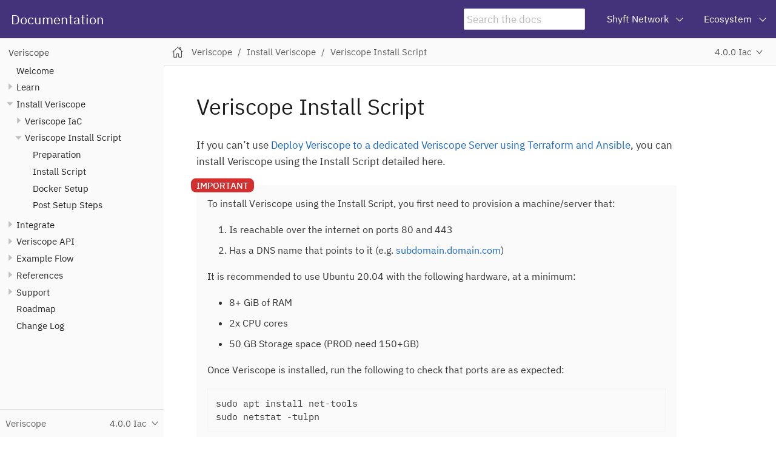

--- FILE ---
content_type: text/html
request_url: https://docs.veriscope.network/docs/4.0.0/install/script/overview.html
body_size: 4392
content:
<!DOCTYPE html>
<html lang="en">
  <head>
    <meta charset="utf-8">
    <meta name="viewport" content="width=device-width,initial-scale=1">
    <title>Veriscope Install Script :: Documentation</title>
    <link rel="canonical" href="https://docs.veriscope.network/docs/latest/install/script/overview.html">
    <link rel="prev" href="../infra-as-code/delete-server.html">
    <link rel="next" href="preparation.html">
    <meta name="generator" content="Antora 3.1.2">
    <link rel="stylesheet" href="../../../../_/css/site.css">
    <link rel="stylesheet" href="https://maxcdn.bootstrapcdn.com/font-awesome/4.4.0/css/font-awesome.min.css">
    <script async src="https://www.googletagmanager.com/gtag/js?id=G-R3SCG82Z8X"></script>
    <script>function gtag(){dataLayer.push(arguments)};window.dataLayer=window.dataLayer||[];gtag('js',new Date());gtag('config','G-R3SCG82Z8X')</script>
    <script>var uiRootPath = '../../../../_'</script>
    <link rel="icon" href="../../../../_/img/favicon.ico" type="image/x-icon">
  </head>
  <body class="article">
    <script async src="https://www.googletagmanager.com/gtag/js?id=G-R3SCG82Z8X"></script>
    <script>function gtag(){dataLayer.push(arguments)};window.dataLayer=window.dataLayer||[];gtag('js',new Date());gtag('config','G-R3SCG82Z8X')</script>
    <script>var uiRootPath = '../../../../_'</script>
<header class="header">
  <nav class="navbar">
    <div class="navbar-brand">
      <a class="navbar-item" href="https://docs.veriscope.network">Documentation</a>
      <div class="navbar-item search hide-for-print">
        <div id="search-field" class="field">
          <input id="search-input" type="text" placeholder="Search the docs">
        </div>
      </div>
      <button class="navbar-burger" data-target="topbar-nav">
        <span></span>
        <span></span>
        <span></span>
      </button>
    </div>
    <div id="topbar-nav" class="navbar-menu">
      <div class="navbar-end">
        <div class="navbar-item has-dropdown is-hoverable">
          <a class="navbar-link" href="#">Shyft Network</a>
          <div class="navbar-dropdown">
            <a class="navbar-item" href="https://shyft.network/" target="_blank">Shyft Website</a>
            <a class="navbar-item" href="https://spec.shyft.network/" target="_blank">Shyft Network Spec</a>
            <a class="navbar-item" href="https://bx.shyft.network/" target="_blank">Block Explorer (Mainnet)</a>
            <a class="navbar-item" href="https://bx.veriscope.network/" target="_blank">Block Explorer (Testnet)</a>
            <a class="navbar-item" href="https://stats.shyft.network/" target="_blank">Network Status (Mainnet)</a>
            <a class="navbar-item" href="https://stats.veriscope.network/" target="_blank">Network Status (Testnet)</a>
            <a class="navbar-item" href="https://github.com/ShyftNetwork/veriscope" target="_blank">GitHub</a>
            <a class="navbar-item" href="https://assets.website-files.com/619d6b083650f27552fb105a/61f0934cccb99e60d175387d_shyft-network-inc-whitepaper_v4.1.pdf" target="_blank">Whitepaper</a>
          </div>
        </div>
        <div class="navbar-item has-dropdown is-hoverable">
          <a class="navbar-link" href="#">Ecosystem</a>
          <div class="navbar-dropdown">
            <a class="navbar-item" href="https://twitter.com/shyftnetwork" target="_blank">Twitter</a>
            <a class="navbar-item" href="https://discord.gg/shyftnetwork" target="_blank">Discord</a>
            <a class="navbar-item" href="https://t.me/shyftnetwork" target="_blank">Telegram</a>
          </div>
        </div>
      </div>
    </div>
  </nav>
</header>
<div class="body">
<div class="nav-container" data-component="docs" data-version="4.0.0">
  <aside class="nav">
    <div class="panels">
<div class="nav-panel-menu is-active" data-panel="menu">
  <nav class="nav-menu">
    <h3 class="title"><a href="../../index.html">Veriscope</a></h3>
<ul class="nav-list">
  <li class="nav-item" data-depth="0">
<ul class="nav-list">
  <li class="nav-item" data-depth="1">
    <a class="nav-link" href="../../index.html">Welcome</a>
  </li>
</ul>
  </li>
  <li class="nav-item" data-depth="0">
<ul class="nav-list">
  <li class="nav-item" data-depth="1">
    <button class="nav-item-toggle"></button>
    <a class="nav-link" href="../../learn/core-concepts.html">Learn</a>
<ul class="nav-list">
  <li class="nav-item" data-depth="2">
    <a class="nav-link" href="../../learn/architecture.html">Architecture</a>
  </li>
  <li class="nav-item" data-depth="2">
    <a class="nav-link" href="../../learn/discover.html">Shyft DISCOVER</a>
  </li>
  <li class="nav-item" data-depth="2">
    <a class="nav-link" href="../../learn/share.html">Veriscope SHARE</a>
  </li>
  <li class="nav-item" data-depth="2">
    <a class="nav-link" href="../../learn/attestations.html">Attestations</a>
  </li>
  <li class="nav-item" data-depth="2">
    <a class="nav-link" href="../../learn/queuing.html">Attestation Queuing</a>
  </li>
  <li class="nav-item" data-depth="2">
    <a class="nav-link" href="../../learn/addressproofs.html">Address Proofs</a>
  </li>
  <li class="nav-item" data-depth="2">
    <a class="nav-link" href="../../learn/accept-reject-transfers.html">Accept/Reject Transfers</a>
  </li>
  <li class="nav-item" data-depth="2">
    <a class="nav-link" href="../../learn/ivms101.html">IVMS101</a>
  </li>
  <li class="nav-item" data-depth="2">
    <a class="nav-link" href="../../learn/web-app.html">Veriscope Web App</a>
  </li>
  <li class="nav-item" data-depth="2">
    <a class="nav-link" href="../../learn/sandbox-environment.html">Sandbox Environment</a>
  </li>
  <li class="nav-item" data-depth="2">
    <a class="nav-link" href="../../learn/bloom-filter.html">Bloom Filter</a>
  </li>
  <li class="nav-item" data-depth="2">
    <button class="nav-item-toggle"></button>
    <a class="nav-link" href="../../learn/state-machines/introduction.html">State Machines</a>
<ul class="nav-list">
  <li class="nav-item" data-depth="3">
    <a class="nav-link" href="../../learn/state-machines/state-machine-A.html">a) Trust Anchor Validation and KYC Template Events</a>
  </li>
  <li class="nav-item" data-depth="3">
    <a class="nav-link" href="../../learn/state-machines/state-machine-B.html">b) Network / Webhook Events</a>
  </li>
  <li class="nav-item" data-depth="3">
    <a class="nav-link" href="../../learn/state-machines/state-machine-C.html">c) Encrypted IVMS Events</a>
  </li>
</ul>
  </li>
  <li class="nav-item" data-depth="2">
    <button class="nav-item-toggle"></button>
    <a class="nav-link" href="../../learn/webhook/introduction.html">Webhook</a>
<ul class="nav-list">
  <li class="nav-item" data-depth="3">
    <a class="nav-link" href="../../learn/webhook/webhook-config-for-horizon.html">Setup</a>
  </li>
  <li class="nav-item" data-depth="3">
    <a class="nav-link" href="../../learn/webhook/events/examples.html">Examples</a>
  </li>
</ul>
  </li>
  <li class="nav-item" data-depth="2">
    <button class="nav-item-toggle"></button>
    <a class="nav-link" href="../../learn/wallet-screening.html">Wallet Screening</a>
<ul class="nav-list">
  <li class="nav-item" data-depth="3">
    <a class="nav-link" href="../../learn/wallet-screening-examples.html">Example API Responses</a>
  </li>
</ul>
  </li>
</ul>
  </li>
</ul>
  </li>
  <li class="nav-item" data-depth="0">
<ul class="nav-list">
  <li class="nav-item" data-depth="1">
    <button class="nav-item-toggle"></button>
    <a class="nav-link" href="../introduction.html">Install Veriscope</a>
<ul class="nav-list">
  <li class="nav-item" data-depth="2">
    <button class="nav-item-toggle"></button>
    <a class="nav-link" href="../infra-as-code/overview.html">Veriscope IaC</a>
<ul class="nav-list">
  <li class="nav-item" data-depth="3">
    <a class="nav-link" href="../infra-as-code/provision-server-1.html">1) Bootstrap a new environment (Admin)</a>
  </li>
  <li class="nav-item" data-depth="3">
    <a class="nav-link" href="../infra-as-code/provision-server-2.html">2) Provision base infrastructure (Admin)</a>
  </li>
  <li class="nav-item" data-depth="3">
    <a class="nav-link" href="../infra-as-code/provision-server-3.html">3) Provision a Veriscope Server (Users)</a>
  </li>
  <li class="nav-item" data-depth="3">
    <a class="nav-link" href="../infra-as-code/provision-server-4.html">4) Prepare to install Veriscope</a>
  </li>
  <li class="nav-item" data-depth="3">
    <a class="nav-link" href="../infra-as-code/install.html">5) Install Veriscope</a>
  </li>
  <li class="nav-item" data-depth="3">
    <a class="nav-link" href="../infra-as-code/check-status-and-configure.html">6) Check Status and Configure</a>
  </li>
  <li class="nav-item" data-depth="3">
    <a class="nav-link" href="../infra-as-code/update.html">Update Veriscope</a>
  </li>
  <li class="nav-item" data-depth="3">
    <a class="nav-link" href="../infra-as-code/address-proofs.html">Install Address Proofs</a>
  </li>
  <li class="nav-item" data-depth="3">
    <a class="nav-link" href="../../learn/bloom-filter.html">Set-up Bloom Filter</a>
  </li>
  <li class="nav-item" data-depth="3">
    <a class="nav-link" href="../infra-as-code/delete-server.html">Delete Veriscope Server(s)</a>
  </li>
</ul>
  </li>
  <li class="nav-item is-current-page" data-depth="2">
    <button class="nav-item-toggle"></button>
    <a class="nav-link" href="overview.html">Veriscope Install Script</a>
<ul class="nav-list">
  <li class="nav-item" data-depth="3">
    <a class="nav-link" href="preparation.html">Preparation</a>
  </li>
  <li class="nav-item" data-depth="3">
    <a class="nav-link" href="setup-script.html">Install Script</a>
  </li>
  <li class="nav-item" data-depth="3">
    <a class="nav-link" href="docker-setup.html">Docker Setup</a>
  </li>
  <li class="nav-item" data-depth="3">
    <a class="nav-link" href="post-setup-steps.html">Post Setup Steps</a>
  </li>
</ul>
  </li>
</ul>
  </li>
</ul>
  </li>
  <li class="nav-item" data-depth="0">
<ul class="nav-list">
  <li class="nav-item" data-depth="1">
    <button class="nav-item-toggle"></button>
    <a class="nav-link" href="../../integrate/get-started.html">Integrate</a>
<ul class="nav-list">
  <li class="nav-item" data-depth="2">
    <button class="nav-item-toggle"></button>
    <a class="nav-link" href="../../integrate/phase-1/overview.html">Phase 1: POST</a>
<ul class="nav-list">
  <li class="nav-item" data-depth="3">
    <a class="nav-link" href="../../integrate/phase-1/how-to-guide.html">Steps</a>
  </li>
  <li class="nav-item" data-depth="3">
    <a class="nav-link" href="../../integrate/phase-1/test.html">Test</a>
  </li>
</ul>
  </li>
  <li class="nav-item" data-depth="2">
    <button class="nav-item-toggle"></button>
    <a class="nav-link" href="../../integrate/phase-2/overview.html">Phase 2: LISTEN</a>
<ul class="nav-list">
  <li class="nav-item" data-depth="3">
    <a class="nav-link" href="../../integrate/phase-2/how-to-guide.html">Steps</a>
  </li>
  <li class="nav-item" data-depth="3">
    <a class="nav-link" href="../../integrate/phase-2/test.html">Test</a>
  </li>
</ul>
  </li>
  <li class="nav-item" data-depth="2">
    <button class="nav-item-toggle"></button>
    <a class="nav-link" href="../../integrate/phase-3/overview.html">Phase 3: RESPOND</a>
<ul class="nav-list">
  <li class="nav-item" data-depth="3">
    <a class="nav-link" href="../../integrate/phase-3/how-to-guide.html">Steps</a>
  </li>
  <li class="nav-item" data-depth="3">
    <a class="nav-link" href="../../integrate/phase-3/test.html">Test</a>
  </li>
</ul>
  </li>
</ul>
  </li>
</ul>
  </li>
  <li class="nav-item" data-depth="0">
<ul class="nav-list">
  <li class="nav-item" data-depth="1">
    <button class="nav-item-toggle"></button>
    <a class="nav-link" href="../../restful-api/introduction.html">Veriscope API</a>
<ul class="nav-list">
  <li class="nav-item" data-depth="2">
    <a class="nav-link" href="../../restful-api/token.html">API Access Token</a>
  </li>
  <li class="nav-item" data-depth="2">
    <a class="nav-link" href="../../restful-api/examples.html">API Examples</a>
  </li>
  <li class="nav-item" data-depth="2">
    <a class="nav-link" href="../../restful-api/postman-collection.html">Postman Collection</a>
  </li>
</ul>
  </li>
</ul>
  </li>
  <li class="nav-item" data-depth="0">
<ul class="nav-list">
  <li class="nav-item" data-depth="1">
    <button class="nav-item-toggle"></button>
    <a class="nav-link" href="../../example/e2e-walkthrough.html">Example Flow</a>
<ul class="nav-list">
  <li class="nav-item" data-depth="2">
    <a class="nav-link" href="../../example/create-shyft-users.html">Create Shyft Users</a>
  </li>
  <li class="nav-item" data-depth="2">
    <a class="nav-link" href="../../example/oVASP/1-set-attestation.html">1) Post attestation</a>
  </li>
  <li class="nav-item" data-depth="2">
    <a class="nav-link" href="../../example/bVASP/3-create-kyc-template.html">3) Create KYC template</a>
  </li>
  <li class="nav-item" data-depth="2">
    <a class="nav-link" href="../../example/oVASP/5-encrypt-ivms.html">5) Encrypt IVMS</a>
  </li>
  <li class="nav-item" data-depth="2">
    <a class="nav-link" href="../../example/oVASP/6-create-kyc-template.html">6) Send KYC template</a>
  </li>
  <li class="nav-item" data-depth="2">
    <a class="nav-link" href="../../example/bVASP/8-encrypt-ivms.html">8) Encrypt IVMS</a>
  </li>
  <li class="nav-item" data-depth="2">
    <a class="nav-link" href="../../example/bVASP/9-create-kyc-template.html">9) Update KYC template</a>
  </li>
  <li class="nav-item" data-depth="2">
    <a class="nav-link" href="../../example/oVASP/11-decrypt-ivms.html">11) Decrypt IVMS</a>
  </li>
  <li class="nav-item" data-depth="2">
    <a class="nav-link" href="../../example/oVASP/12-create-kyc-template.html">12) Send KYC template</a>
  </li>
  <li class="nav-item" data-depth="2">
    <a class="nav-link" href="../../example/bVASP/13-decrypt-ivms.html">13) Decrypt IVMS</a>
  </li>
  <li class="nav-item" data-depth="2">
    <a class="nav-link" href="../../example/bVASP/14-create-kyc-template.html">14) Update KYC template</a>
  </li>
</ul>
  </li>
</ul>
  </li>
  <li class="nav-item" data-depth="0">
    <button class="nav-item-toggle"></button>
    <span class="nav-text">References</span>
<ul class="nav-list">
  <li class="nav-item" data-depth="1">
    <a class="nav-link" href="../../references/chains-and-smart-contracts.html">Chains and Smart Contracts</a>
  </li>
</ul>
  </li>
  <li class="nav-item" data-depth="0">
    <button class="nav-item-toggle"></button>
    <span class="nav-text">Support</span>
<ul class="nav-list">
  <li class="nav-item" data-depth="1">
    <a class="nav-link" href="../../support/troubleshooting.html">Troubleshooting</a>
  </li>
  <li class="nav-item" data-depth="1">
    <a class="nav-link" href="../../support/checklists.html">Checklists</a>
  </li>
  <li class="nav-item" data-depth="1">
    <a class="nav-link" href="../../support/shft-tokens.html">Acquire SHFT Tokens</a>
  </li>
  <li class="nav-item" data-depth="1">
    <a class="nav-link" href="../../support/create-trust-anchor.html">Generate a Trust Anchor Account</a>
  </li>
  <li class="nav-item" data-depth="1">
    <a class="nav-link" href="../../support/vasp-information-form.html">VASP Information Form (VIF)</a>
  </li>
</ul>
  </li>
  <li class="nav-item" data-depth="0">
<ul class="nav-list">
  <li class="nav-item" data-depth="1">
    <a class="nav-link" href="../../roadmap.html">Roadmap</a>
  </li>
  <li class="nav-item" data-depth="1">
    <a class="nav-link" href="../../change-log.html">Change Log</a>
  </li>
</ul>
  </li>
</ul>
  </nav>
</div>
<div class="nav-panel-explore" data-panel="explore">
  <div class="context">
    <span class="title">Veriscope</span>
    <span class="version">4.0.0 Iac</span>
  </div>
  <ul class="components">
    <li class="component">
      <a class="title" href="../../../../usersigning/latest/index.html">User Signing</a>
      <ul class="versions">
        <li class="version is-latest">
          <a href="../../../../usersigning/latest/index.html">Beta</a>
        </li>
      </ul>
    </li>
    <li class="component is-current">
      <a class="title" href="../../../latest/index.html">Veriscope</a>
      <ul class="versions">
        <li class="version is-latest">
          <a href="../../../latest/index.html">4.5.0</a>
        </li>
        <li class="version">
          <a href="../../../4.4.0/index.html">4.4.0</a>
        </li>
        <li class="version">
          <a href="../../../4.3.0/index.html">4.3.0</a>
        </li>
        <li class="version">
          <a href="../../../4.2.10/index.html">4.2.10</a>
        </li>
        <li class="version">
          <a href="../../../4.2.9/index.html">4.2.9</a>
        </li>
        <li class="version">
          <a href="../../../4.2.8/index.html">4.2.8</a>
        </li>
        <li class="version">
          <a href="../../../4.2.7/index.html">4.2.7</a>
        </li>
        <li class="version">
          <a href="../../../4.2.6/index.html">4.2.6</a>
        </li>
        <li class="version">
          <a href="../../../4.2.5/index.html">4.2.5</a>
        </li>
        <li class="version">
          <a href="../../../4.2.2/index.html">4.2.2</a>
        </li>
        <li class="version">
          <a href="../../../4.2.1/index.html">4.2.1</a>
        </li>
        <li class="version">
          <a href="../../../4.2.0/index.html">4.2.0</a>
        </li>
        <li class="version">
          <a href="../../../4.1.0/index.html">4.1.0</a>
        </li>
        <li class="version is-current">
          <a href="../../index.html">4.0.0 Iac</a>
        </li>
        <li class="version">
          <a href="../../../3.6.1/index.html">3.6.1</a>
        </li>
        <li class="version">
          <a href="../../../3.6.0/index.html">3.6.0</a>
        </li>
        <li class="version">
          <a href="../../../3.5.0/index.html">3.5.0</a>
        </li>
      </ul>
    </li>
  </ul>
</div>
    </div>
  </aside>
</div>
<main class="article">
<div class="toolbar" role="navigation">
<button class="nav-toggle"></button>
  <a href="../../../latest/index.html" class="home-link"></a>
<nav class="breadcrumbs" aria-label="breadcrumbs">
  <ul>
    <li><a href="../../index.html">Veriscope</a></li>
    <li><a href="../introduction.html">Install Veriscope</a></li>
    <li><a href="overview.html">Veriscope Install Script</a></li>
  </ul>
</nav>
<div class="page-versions">
  <button class="version-menu-toggle" title="Show other versions of page">4.0.0 Iac</button>
  <div class="version-menu">
    <a class="version" href="../../../latest/install/script/overview.html">4.5.0</a>
    <a class="version" href="../../../4.4.0/install/script/overview.html">4.4.0</a>
    <a class="version" href="../../../4.3.0/install/script/overview.html">4.3.0</a>
    <a class="version" href="../../../4.2.10/install/script/overview.html">4.2.10</a>
    <a class="version" href="../../../4.2.9/install/script/overview.html">4.2.9</a>
    <a class="version" href="../../../4.2.8/install/script/overview.html">4.2.8</a>
    <a class="version" href="../../../4.2.7/install/script/overview.html">4.2.7</a>
    <a class="version" href="../../../4.2.6/install/script/overview.html">4.2.6</a>
    <a class="version" href="../../../4.2.5/install/script/overview.html">4.2.5</a>
    <a class="version" href="../../../4.2.2/install/script/overview.html">4.2.2</a>
    <a class="version" href="../../../4.2.1/install/script/overview.html">4.2.1</a>
    <a class="version" href="../../../4.2.0/install/script/overview.html">4.2.0</a>
    <a class="version" href="../../../4.1.0/install/script/overview.html">4.1.0</a>
    <a class="version is-current" href="overview.html">4.0.0 Iac</a>
    <a class="version is-missing" href="../../../3.6.1/index.html">3.6.1</a>
    <a class="version is-missing" href="../../../3.6.0/index.html">3.6.0</a>
    <a class="version is-missing" href="../../../3.5.0/index.html">3.5.0</a>
  </div>
</div>
</div>
  <div class="content">
<aside class="toc sidebar" data-title="Contents" data-levels="2">
  <div class="toc-menu"></div>
</aside>
<article class="doc">
<h1 class="page">Veriscope Install Script</h1>
<div class="paragraph">
<p>If you can&#8217;t use <a href="../infra-as-code/overview.html" class="xref page">Deploy Veriscope to a dedicated Veriscope Server using Terraform and Ansible</a>, you can install Veriscope using the Install Script detailed here.</p>
</div>
<div class="admonitionblock important">
<table>
<tr>
<td class="icon">
<i class="fa icon-important" title="Important"></i>
</td>
<td class="content">
<div class="paragraph">
<p>To install Veriscope using the Install Script, you first need to provision a machine/server that:</p>
</div>
<div class="olist arabic">
<ol class="arabic">
<li>
<p>Is reachable over the internet on ports 80 and 443</p>
</li>
<li>
<p>Has a DNS name that points to it (e.g. <a href="https://subdomain.domain.com" class="bare">subdomain.domain.com</a>)</p>
</li>
</ol>
</div>
<div class="paragraph">
<p>It is recommended to use Ubuntu 20.04 with the following hardware, at a minimum:</p>
</div>
<div class="ulist">
<ul>
<li>
<p>8+ GiB of RAM</p>
</li>
<li>
<p>2x CPU cores</p>
</li>
<li>
<p>50 GB Storage space (PROD need 150+GB)</p>
</li>
</ul>
</div>
<div class="paragraph">
<p>Once Veriscope is installed, run the following to check that ports are as expected:</p>
</div>
<div class="listingblock">
<div class="content">
<pre class="highlightjs highlight"><code class="language-shell hljs" data-lang="shell">sudo apt install net-tools
sudo netstat -tulpn</code></pre>
</div>
</div>
</td>
</tr>
</table>
</div>
<div class="admonitionblock note">
<table>
<tr>
<td class="icon">
<i class="fa icon-note" title="Note"></i>
</td>
<td class="content">
<div class="paragraph">
<p>The following information will be generated during the installation process and will be required in subsequent steps. It is important this information is stored &amp; shared securely.</p>
</div>
<div class="olist arabic">
<ol class="arabic">
<li>
<p>Node http url (i.e. <code>VERISCOPE_SERVICE_HOST=subdomain.domain.com</code>)</p>
</li>
<li>
<p>Trust anchor account public/private key pair</p>
</li>
<li>
<p>Trust anchor dashboard login credentials. <em>The Veriscope web-app will be hosted at the node http url above once the node installation is complete.</em></p>
</li>
</ol>
</div>
</td>
</tr>
</table>
</div>
<div class="paragraph">
<p>Active testnet nodes can be viewed at <a href="https://stats.veriscope.network/" target="_blank" rel="noopener">stats.veriscope.network</a></p>
</div>
<nav class="pagination">
  <span class="prev"><a href="../infra-as-code/delete-server.html">Delete Veriscope Server(s)</a></span>
  <span class="next"><a href="preparation.html">Preparation</a></span>
</nav>
</article>
  </div>
</main>
</div>
<script src="../../../../_/js/site.js"></script>
<script async src="../../../../_/js/vendor/highlight.js"></script>
<script src="../../../../_/js/vendor/lunr.js"></script>
<script src="../../../../_/js/search-ui.js" id="search-ui-script" data-site-root-path="../../../.." data-snippet-length="100" data-stylesheet="../../../../_/css/search.css"></script>
<script async src="../../../../search-index.js"></script>
  <script defer src="https://static.cloudflareinsights.com/beacon.min.js/vcd15cbe7772f49c399c6a5babf22c1241717689176015" integrity="sha512-ZpsOmlRQV6y907TI0dKBHq9Md29nnaEIPlkf84rnaERnq6zvWvPUqr2ft8M1aS28oN72PdrCzSjY4U6VaAw1EQ==" data-cf-beacon='{"version":"2024.11.0","token":"33592a31becf45bda7c358e03c538dc8","r":1,"server_timing":{"name":{"cfCacheStatus":true,"cfEdge":true,"cfExtPri":true,"cfL4":true,"cfOrigin":true,"cfSpeedBrain":true},"location_startswith":null}}' crossorigin="anonymous"></script>
</body>
</html>
